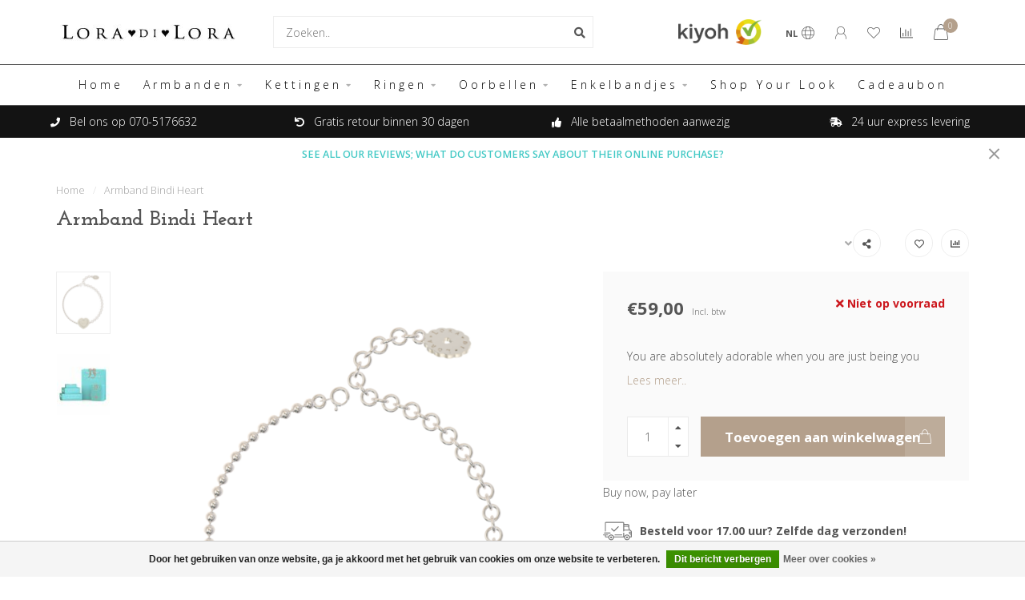

--- FILE ---
content_type: text/html;charset=utf-8
request_url: https://www.loradilora.com/nl/armband-bindi-heart-zilver.html
body_size: 16911
content:
<!DOCTYPE html>
<html lang="nl">
  <head>




    
    <!--
        
        Theme Nova | v1.1.0.07092001_1
        Theme designed and created by Dyvelopment - We are true e-commerce heroes!
        
        For custom Lightspeed eCom work like custom design or development,
        please contact us at www.dyvelopment.com

          _____                  _                                  _   
         |  __ \                | |                                | |  
         | |  | |_   ___   _____| | ___  _ __  _ __ ___   ___ _ __ | |_ 
         | |  | | | | \ \ / / _ \ |/ _ \| '_ \| '_ ` _ \ / _ \ '_ \| __|
         | |__| | |_| |\ V /  __/ | (_) | |_) | | | | | |  __/ | | | |_ 
         |_____/ \__, | \_/ \___|_|\___/| .__/|_| |_| |_|\___|_| |_|\__|
                  __/ |                 | |                             
                 |___/                  |_|                             
    -->
    
    <meta charset="utf-8"/>
<!-- [START] 'blocks/head.rain' -->
<!--

  (c) 2008-2026 Lightspeed Netherlands B.V.
  http://www.lightspeedhq.com
  Generated: 24-01-2026 @ 23:01:46

-->
<link rel="canonical" href="https://www.loradilora.com/nl/armband-bindi-heart-zilver.html"/>
<link rel="alternate" href="https://www.loradilora.com/nl/index.rss" type="application/rss+xml" title="Nieuwe producten"/>
<link href="https://cdn.webshopapp.com/assets/cookielaw.css?2025-02-20" rel="stylesheet" type="text/css"/>
<meta name="robots" content="noodp,noydir"/>
<meta name="google-site-verification" content="ngBTunxWDHxN4lUZ1VuGi8EG1KQaZL4-Fe4_ydlqAXM"/>
<meta property="og:url" content="https://www.loradilora.com/nl/armband-bindi-heart-zilver.html?source=facebook"/>
<meta property="og:site_name" content="Lora di Lora ®️"/>
<meta property="og:title" content="Armband Bindi Heart"/>
<meta property="og:description" content="Verstelbaar armbandje met bedel."/>
<meta property="og:image" content="https://cdn.webshopapp.com/shops/265656/files/315876570/armband-bindi-heart.jpg"/>
<script>
<!-- Google tag (gtag.js) -->
<script async src="https://www.googletagmanager.com/gtag/js?id=AW-729371332"></script>
<script>
    window.dataLayer = window.dataLayer || [];
    function gtag(){dataLayer.push(arguments);}
    gtag('js', new Date());

    gtag('config', 'AW-729371332');
</script>
</script>
<script>
<!-- Event snippet for Conversie NL conversion page -->
<script>
    gtag('event', 'conversion', {
            'send_to': 'AW-729371332/J565CMXbpZMYEMSl5dsC',
            'value': 90.0,
            'currency': 'EUR',
            'transaction_id': ''
    });
</script>

</script>
<script src="https://app.dmws.plus/shop-assets/265656/dmws-plus-loader.js?id=e6f8bb632a0bd28db9ca07eca31a7bd3"></script>
<!--[if lt IE 9]>
<script src="https://cdn.webshopapp.com/assets/html5shiv.js?2025-02-20"></script>
<![endif]-->
<!-- [END] 'blocks/head.rain' -->
    
        	  	              	    	         
        <title>Armband Bindi Heart - Lora di Lora ®️</title>
    
    <meta name="description" content="Verstelbaar armbandje met bedel." />
    <meta name="keywords" content="loradilora, gouden armband, bedelarmband, armbandje met bedel," />
    
    <meta http-equiv="X-UA-Compatible" content="IE=edge">
    <meta name="viewport" content="width=device-width, initial-scale=1.0, maximum-scale=1.0, user-scalable=0">
    <meta name="apple-mobile-web-app-capable" content="yes">
    <meta name="apple-mobile-web-app-status-bar-style" content="black">
    
    <link rel="preconnect" href="https://ajax.googleapis.com">
		<link rel="preconnect" href="https://cdn.webshopapp.com/">
		<link rel="preconnect" href="https://cdn.webshopapp.com/">	
		<link rel="preconnect" href="https://fonts.googleapis.com">
		<link rel="preconnect" href="https://fonts.gstatic.com" crossorigin>
    <link rel="dns-prefetch" href="https://ajax.googleapis.com">
		<link rel="dns-prefetch" href="https://cdn.webshopapp.com/">
		<link rel="dns-prefetch" href="https://cdn.webshopapp.com/">	
		<link rel="dns-prefetch" href="https://fonts.googleapis.com">
		<link rel="dns-prefetch" href="https://fonts.gstatic.com" crossorigin>

    <link rel="shortcut icon" href="https://cdn.webshopapp.com/shops/265656/themes/173887/v/216800/assets/favicon.ico?20200908180638" type="image/x-icon" />
    
    <script src="//ajax.googleapis.com/ajax/libs/jquery/1.12.4/jquery.min.js"></script>
    <script>window.jQuery || document.write('<script src="https://cdn.webshopapp.com/shops/265656/themes/173887/assets/jquery-1-12-4-min.js?20250825153422">\x3C/script>')</script>
    
    <script>!navigator.userAgent.match('MSIE 10.0;') || document.write('<script src="https://cdn.webshopapp.com/shops/265656/themes/173887/assets/proto-polyfill.js?20250825153422">\x3C/script>')</script>
    <script>if(navigator.userAgent.indexOf("MSIE ") > -1 || navigator.userAgent.indexOf("Trident/") > -1) { document.write('<script src="https://cdn.webshopapp.com/shops/265656/themes/173887/assets/intersection-observer-polyfill.js?20250825153422">\x3C/script>') }</script>
    
    <link href="//fonts.googleapis.com/css?family=Open%20Sans:400,300,600,700|Josefin%20Slab:300,400,600,700" rel="preload" as="style">
    <link href="//fonts.googleapis.com/css?family=Open%20Sans:400,300,600,700|Josefin%20Slab:300,400,600,700" rel="stylesheet">
    
    <link rel="preload" href="https://cdn.webshopapp.com/shops/265656/themes/173887/assets/fontawesome-5-min.css?20250825153422" as="style">
    <link rel="stylesheet" href="https://cdn.webshopapp.com/shops/265656/themes/173887/assets/fontawesome-5-min.css?20250825153422">
    
    <link rel="preload" href="https://cdn.webshopapp.com/shops/265656/themes/173887/assets/bootstrap-min.css?20250825153422" as="style">
    <link rel="stylesheet" href="https://cdn.webshopapp.com/shops/265656/themes/173887/assets/bootstrap-min.css?20250825153422">
    
    <link rel="preload" as="script" href="https://cdn.webshopapp.com/assets/gui.js?2025-02-20">
    <script src="https://cdn.webshopapp.com/assets/gui.js?2025-02-20"></script>
    
    <link rel="preload" as="script" href="https://cdn.webshopapp.com/assets/gui-responsive-2-0.js?2025-02-20">
    <script src="https://cdn.webshopapp.com/assets/gui-responsive-2-0.js?2025-02-20"></script>
    
        <link rel="stylesheet" href="https://cdn.webshopapp.com/shops/265656/themes/173887/assets/fancybox-3-5-7-min.css?20250825153422" />
        
        <link rel="preload" href="https://cdn.webshopapp.com/shops/265656/themes/173887/assets/style.css?20250825153422" as="style">
    <link rel="stylesheet" href="https://cdn.webshopapp.com/shops/265656/themes/173887/assets/style.css?20250825153422" />
        
    <!-- User defined styles -->
    <link rel="preload" href="https://cdn.webshopapp.com/shops/265656/themes/173887/assets/settings.css?20250825153422" as="style">
    <link rel="preload" href="https://cdn.webshopapp.com/shops/265656/themes/173887/assets/custom.css?20250825153422" as="style">
    <link rel="stylesheet" href="https://cdn.webshopapp.com/shops/265656/themes/173887/assets/settings.css?20250825153422" />
    <link rel="stylesheet" href="https://cdn.webshopapp.com/shops/265656/themes/173887/assets/custom.css?20250825153422" />
    
    <script>
   var productStorage = {};
   var theme = {};

  </script>    
    <link type="preload" src="https://cdn.webshopapp.com/shops/265656/themes/173887/assets/countdown-min.js?20250825153422" as="script">
    <link type="preload" src="https://cdn.webshopapp.com/shops/265656/themes/173887/assets/swiper-4-min.js?20250825153422" as="script">
    <link type="preload" src="https://cdn.webshopapp.com/shops/265656/themes/173887/assets/global.js?20250825153422" as="script">
    
            
      </head>
  <body class="layout-custom">

    <div class="body-content"><div class="overlay"><i class="fa fa-times"></i></div><header><div id="header-holder"><div class="container"><div id="header-content"><div class="header-left"><div class="categories-button small scroll scroll-nav hidden-sm hidden-xs hidden-xxs"><div class="nav-icon"><div class="bar1"></div><div class="bar3"></div><span>Menu</span></div></div><div id="mobilenav" class="categories-button small mobile visible-sm visible-xs visible-xxs"><div class="nav-icon"><div class="bar1"></div><div class="bar3"></div></div><span>Menu</span></div><span id="mobilesearch" class="visible-xxs visible-xs visible-sm"><a href="https://www.loradilora.com/nl/"><i class="fa fa-search" aria-hidden="true"></i></a></span><a href="https://www.loradilora.com/nl/" class="logo hidden-sm hidden-xs hidden-xxs"><img class="logo" src="https://cdn.webshopapp.com/shops/265656/themes/173887/v/216800/assets/logo.png?20200908180638" alt="Lora di Lora Sieraden. Armbanden, Kettingen, Oorbellen en Ringen. 925 Sterling Zilver en 18k Vermeil Goud Collectie"></a></div><div class="header-center"><div class="search hidden-sm hidden-xs hidden-xxs dmws_perfect-search-trigger"><form action="https://www.loradilora.com/nl/search/" class="searchform" method="get"><div class="search-holder"><input type="text" class="searchbox white" name="q" placeholder="Zoeken.." autocomplete="off"><i class="fa fa-search" aria-hidden="true"></i><i class="fa fa-times clearsearch" aria-hidden="true"></i></div></form><div class="searchcontent hidden-xs hidden-xxs"><div class="searchresults"></div><div class="more"><a href="#" class="search-viewall">Bekijk alle resultaten <span>(0)</span></a></div><div class="noresults">Geen producten gevonden</div></div></div><a href="https://www.loradilora.com/nl/" class="hidden-lg hidden-md hidden-xs hidden-xxs"><img class="logo" src="https://cdn.webshopapp.com/shops/265656/themes/173887/v/216800/assets/logo.png?20200908180638" alt="Lora di Lora Sieraden. Armbanden, Kettingen, Oorbellen en Ringen. 925 Sterling Zilver en 18k Vermeil Goud Collectie"></a><a href="https://www.loradilora.com/nl/" class="visible-xxs visible-xs"><img class="logo" src="https://cdn.webshopapp.com/shops/265656/themes/173887/v/221847/assets/logo-mobile.png?20200909170226" alt="Lora di Lora Sieraden. Armbanden, Kettingen, Oorbellen en Ringen. 925 Sterling Zilver en 18k Vermeil Goud Collectie"></a></div><div class="header-hallmark hidden-xs hidden-xxs hidden-sm"><a href="https://www.kiyoh.com/reviews/1051197/lora_di_lora?from=widget&amp;lang=en" target="_blank"><img src="https://cdn.webshopapp.com/shops/265656/themes/173887/assets/kiyoh-color.png?20250825153422" alt="" class="kiyoh-color"></a></div><div class="header-right text-right"><div class="user-actions hidden-sm hidden-xs hidden-xxs"><a href="#" class="header-link" data-fancy="fancy-locale-holder" data-fancy-type="flyout" data-tooltip title="Taal & Valuta" data-placement="bottom"><span class="current-lang">NL</span><i class="nova-icon nova-icon-globe"></i></a><a href="https://www.loradilora.com/nl/account/" class="account header-link" data-fancy="fancy-account-holder" data-tooltip title="Mijn account" data-placement="bottom"><!-- <img src="https://cdn.webshopapp.com/shops/265656/themes/173887/assets/icon-user.svg?20250825153422" alt="My account" class="icon"> --><i class="nova-icon nova-icon-user"></i></a><a href="https://www.loradilora.com/nl/account/wishlist/" class="header-link" data-tooltip title="Verlanglijst" data-placement="bottom" data-fancy="fancy-account-holder"><i class="nova-icon nova-icon-heart"></i></a><a href="" class="header-link compare" data-fancy="fancy-compare-holder" data-fancy-type="flyout" data-tooltip title="Vergelijk" data-placement="bottom"><i class="nova-icon nova-icon-chart"></i></a><div class="fancy-box flyout fancy-compare-holder"><div class="fancy-compare"><div class="row"><div class="col-md-12"><h4>Vergelijk producten</h4></div><div class="col-md-12"><p>U heeft nog geen producten toegevoegd.</p></div></div></div></div><div class="fancy-box flyout fancy-locale-holder"><div class="fancy-locale"><div class=""><label for="">Kies uw taal</label><div class="flex-container middle"><div class="flex-col"><span class="flags nl"></span></div><div class="flex-col flex-grow-1"><select id="" class="fancy-select" onchange="document.location=this.options[this.selectedIndex].getAttribute('data-url')"><option lang="nl" title="Nederlands" data-url="https://www.loradilora.com/nl/go/product/75924884" selected="selected">Nederlands</option><option lang="de" title="Deutsch" data-url="https://www.loradilora.com/de/go/product/75924884">Deutsch</option><option lang="en" title="English" data-url="https://www.loradilora.com/en/go/product/75924884">English</option></select></div></div></div><div class="margin-top-half"><label for="">Kies uw valuta</label><div class="flex-container middle"><div class="flex-col"><span><strong>€</strong></span></div><div class="flex-col flex-grow-1"><select id="" class="fancy-select" onchange="document.location=this.options[this.selectedIndex].getAttribute('data-url')"><option data-url="https://www.loradilora.com/nl/session/currency/eur/" selected="selected">EUR</option></select></div></div></div></div></div></div><a href="https://www.loradilora.com/nl/cart/" class="cart header-link" data-fancy="fancy-cart-holder"><div class="cart-icon"><i class="nova-icon nova-icon-shopping-bag"></i><span id="qty" class="highlight-bg cart-total-qty shopping-bag">0</span></div></a></div></div></div></div><div class="cf"></div><div class="subnav-dimmed"></div><div class=" borders  hidden-xxs hidden-xs hidden-sm" id="navbar"><div class="container boxed-subnav"><div class="row"><div class="col-md-12"><nav><ul class="smallmenu"><li class="hidden-sm hidden-xs hidden-xxs"><a href="https://www.loradilora.com/nl/">Home</a></li><li><a href="https://www.loradilora.com/nl/armbanden/" class="dropdown">Armbanden</a><ul class="smallmenu sub1"><li><a href="https://www.loradilora.com/nl/armbanden/bamba/">Bamba</a></li><li><a href="https://www.loradilora.com/nl/armbanden/bachata/">Bachata</a></li><li><a href="https://www.loradilora.com/nl/armbanden/bindi/">Bindi</a></li><li><a href="https://www.loradilora.com/nl/armbanden/candy/">Candy</a></li><li><a href="https://www.loradilora.com/nl/armbanden/set-7/">Set-7</a></li><li><a href="https://www.loradilora.com/nl/armbanden/set-4/">Set-4</a></li><li><a href="https://www.loradilora.com/nl/armbanden/set-3/">Set-3</a></li></ul></li><li><a href="https://www.loradilora.com/nl/kettingen/" class="dropdown">Kettingen</a><ul class="smallmenu sub1"><li><a href="https://www.loradilora.com/nl/kettingen/indi/">Indi</a></li><li><a href="https://www.loradilora.com/nl/kettingen/candy/">Candy</a></li><li><a href="https://www.loradilora.com/nl/kettingen/jezebel/">Jezebel</a></li><li><a href="https://www.loradilora.com/nl/kettingen/chikki/">Chikki</a></li><li><a href="https://www.loradilora.com/nl/kettingen/rebel/">Rebel</a></li><li><a href="https://www.loradilora.com/nl/kettingen/bahia/">Bahia</a></li></ul></li><li><a href="https://www.loradilora.com/nl/ringen/" class="dropdown">Ringen</a><ul class="smallmenu sub1"><li><a href="https://www.loradilora.com/nl/ringen/candy/">Candy</a></li><li><a href="https://www.loradilora.com/nl/ringen/cookie/">Cookie</a></li><li><a href="https://www.loradilora.com/nl/ringen/pop/">Pop</a></li><li><a href="https://www.loradilora.com/nl/ringen/kippa/">Kippa</a></li></ul></li><li><a href="https://www.loradilora.com/nl/oorbellen/" class="dropdown">Oorbellen</a><ul class="smallmenu sub1"><li><a href="https://www.loradilora.com/nl/oorbellen/22/">22</a></li><li><a href="https://www.loradilora.com/nl/oorbellen/cookie/">Cookie</a></li><li><a href="https://www.loradilora.com/nl/oorbellen/25/">25</a></li><li><a href="https://www.loradilora.com/nl/oorbellen/23/">23</a></li></ul></li><li><a href="https://www.loradilora.com/nl/enkelbandjes/" class="dropdown">Enkelbandjes</a><ul class="smallmenu sub1"><li><a href="https://www.loradilora.com/nl/enkelbandjes/sun/">Sun</a></li><li><a href="https://www.loradilora.com/nl/enkelbandjes/sand/">Sand</a></li></ul></li><li><a href="https://www.loradilora.com/nl/shop-your-look/" class="">Shop Your Look</a></li><li><a href="https://www.loradilora.com/nl/cadeau-bon.html" >Cadeaubon</a></li></ul></nav></div></div></div></div><div class="subheader-holder"><div class="subheader"><div class="usps-slider-holder" style="width:100%;"><div class="swiper-container usps-header below-nav"><div class="swiper-wrapper"><div class="swiper-slide usp-block"><div><i class="fas fa-shipping-fast"></i> 24 uur express levering
          </div></div><div class="swiper-slide usp-block"><div><i class="fas fa-phone"></i> Bel ons op 070-5176632
          </div></div><div class="swiper-slide usp-block"><div><i class="fas fa-undo"></i> Gratis retour binnen 30 dagen
          </div></div><div class="swiper-slide usp-block"><div><i class="fas fa-thumbs-up"></i> Alle betaalmethoden aanwezig
          </div></div></div></div></div></div></div><div id="notification" ><a href="https://www.kiyoh.com/reviews/1051197/lora_di_lora/?lang=en">SEE ALL OUR REVIEWS; WHAT DO CUSTOMERS SAY ABOUT THEIR ONLINE PURCHASE?</a><div class="x x-small" id="close-notification"></div></div></header><div class="breadcrumbs"><div class="container"><div class="row"><div class="col-md-12"><a href="https://www.loradilora.com/nl/" title="Home">Home</a><span><span class="seperator">/</span><a href="https://www.loradilora.com/nl/armband-bindi-heart-zilver.html"><span>Armband Bindi Heart</span></a></span></div></div></div></div><div class="sizechart-holder"><div class="x"></div><div class="sizechart-content-holder"><h1 class="sizechart-title"></h1><div class="sizechart-content"></div></div></div><div class="addtocart-sticky"><div class="container"><div class="flex-container marginless middle"><img src="https://cdn.webshopapp.com/shops/265656/files/315876570/42x42x2/image.jpg" alt="" class="max-size"><h5 class="title hidden-xs hidden-xxs">Armband Bindi Heart</h5><div class="sticky-price"><span class="price">€59,00</span></div><a href="https://www.loradilora.com/nl/cart/add/149786078/" class="button quick-cart smaall-button" data-title="Armband Bindi Heart" data-price="€59,00" data-variant="" data-image="https://cdn.webshopapp.com/shops/265656/files/315876570/650x750x2/image.jpg">Toevoegen aan winkelwagen</a><a href="https://www.loradilora.com/nl/account/wishlistAdd/75924884/?variant_id=149786078" class="button lined sticky-wishlist hidden-xs hidden-xxs" data-tooltip data-original-title="Aan verlanglijst toevoegen" data-placement="bottom"><i class="nova-icon nova-icon-heart"></i></a></div></div></div><div class="container productpage"><div class="row"><div class="col-md-12"><div class="product-title hidden-xxs hidden-xs hidden-sm"><div class=""><h1 class="">Armband Bindi Heart </h1></div><div class="row"><div class="col-md-7"><div class="title-appendix"></div></div><div class="col-md-5"><div class="title-appendix"><div class="wishlist text-right"><a href="https://www.loradilora.com/nl/account/wishlistAdd/75924884/?variant_id=149786078" class="margin-right-10" data-tooltip title="Aan verlanglijst toevoegen"><i class="far fa-heart"></i></a><a href="https://www.loradilora.com/nl/compare/add/149786078/" class="compare" data-tooltip title="Toevoegen om te vergelijken" data-compare="149786078"><i class="fas fa-chart-bar"></i></a></div><div class="share dropdown-holder"><a href="#" class="share-toggle" data-toggle="dropdown" data-tooltip title="Deel dit product"><i class="fa fa-share-alt"></i></a><div class="content dropdown-content dropdown-right"><a onclick="return !window.open(this.href,'Armband Bindi Heart', 'width=500,height=500')" target="_blank" href="https://www.facebook.com/sharer/sharer.php?u=https%3A%2F%2Fwww.loradilora.com%2Fnl%2Farmband-bindi-heart-zilver.html" class="facebook"><i class="fab fa-facebook-square"></i></a><a onclick="return !window.open(this.href,'Armband Bindi Heart', 'width=500,height=500')" target="_blank" href="https://twitter.com/home?status=armband-bindi-heart-zilver.html" class="twitter"><i class="fab fa-twitter-square"></i></a><a onclick="return !window.open(this.href,'Armband Bindi Heart', 'width=500,height=500')" target="_blank" href="https://pinterest.com/pin/create/button/?url=https://www.loradilora.com/nl/armband-bindi-heart-zilver.html&media=https://cdn.webshopapp.com/shops/265656/files/315876570/image.jpg&description=You%20are%20absolutely%20adorable%20when%20you%20are%20just%20being%20you" class="pinterest"><i class="fab fa-pinterest-square"></i></a></div></div></div></div></div></div></div></div><div class="content-box"><div class="row"><div class="col-md-1 hidden-sm hidden-xs hidden-xxs thumbs-holder vertical"><div class="thumbs vertical" style="margin-top:0;"><div class="swiper-container swiper-container-vert swiper-productthumbs" style="height:100%; width:100%;"><div class="swiper-wrapper"><div class="swiper-slide swiper-slide-vert active"><img src="https://cdn.webshopapp.com/shops/265656/files/315876570/65x75x1/armband-bindi-heart.jpg" alt="" class="img-responsive"></div><div class="swiper-slide swiper-slide-vert"><img src="https://cdn.webshopapp.com/shops/265656/files/213908303/65x75x1/armband-bindi-heart.jpg" alt="" class="img-responsive"></div></div></div></div></div><div class="col-sm-6 productpage-left"><div class="row"><div class="col-md-12"><div class="product-image-holder" id="holder"><div class="swiper-container swiper-productimage product-image"><div class="swiper-wrapper"><div class="swiper-slide zoom" data-src="https://cdn.webshopapp.com/shops/265656/files/315876570/armband-bindi-heart.jpg" data-fancybox="product-images"><img data-src="https://cdn.webshopapp.com/shops/265656/files/315876570/650x750x2/armband-bindi-heart.jpg" class="swiper-lazy img-responsive" data-src-zoom="https://cdn.webshopapp.com/shops/265656/files/315876570/armband-bindi-heart.jpg" alt="Armband Bindi Heart"></div><div class="swiper-slide zoom" data-src="https://cdn.webshopapp.com/shops/265656/files/213908303/armband-bindi-heart.jpg" data-fancybox="product-images"><img data-src="https://cdn.webshopapp.com/shops/265656/files/213908303/650x750x2/armband-bindi-heart.jpg" class="swiper-lazy img-responsive" data-src-zoom="https://cdn.webshopapp.com/shops/265656/files/213908303/armband-bindi-heart.jpg" alt="Armband Bindi Heart"></div></div></div><a href="https://www.loradilora.com/nl/account/wishlistAdd/75924884/?variant_id=149786078" class="mobile-wishlist visible-sm visible-xs visible-xxs"><i class="nova-icon nova-icon-heart"></i></a></div><div class="swiper-pagination swiper-pagination-image hidden-md hidden-lg"></div></div></div></div><div class="col-md-5 col-sm-6 productpage-right"><div class="row visible-xxs visible-xs visible-sm"><div class="col-md-12"><div class="mobile-title"><h4>Armband Bindi Heart</h4></div></div></div><!-- start offer wrapper --><div class="offer-holder"><div class="row "><div class="col-md-12"><div class="product-price"><div class="row"><div class="col-xs-6"><span class="price margin-right-10">€59,00</span><span class="price-strict">Incl. btw</span></div><div class="col-xs-6 text-right"><div class="stock"><div class="out-of-stock"><i class="fa fa-times"></i> Niet op voorraad</div></div></div></div></div></div></div><div class="row rowmargin"><div class="col-md-12"><div class="product-description"><p>
              You are absolutely adorable when you are just being you
                            <a href="#information" data-scrollview-id="information" data-scrollview-offset="190">Lees meer..</a></p></div></div></div><form action="https://www.loradilora.com/nl/cart/add/149786078/" id="product_configure_form" method="post"><div class="row margin-top" style="display:none;"><div class="col-md-12"><div class="productform variant-blocks"><div data-id="149786078" data-url="https://www.loradilora.com/nl/armband-bindi-heart-zilver.html?format=json" class="dmws-p_w8g0f1-color-picker--product-page" id="dmws-p_w8g0f1-color-picker-149786078"><span class="dmws-p_w8g0f1-color-picker--color-chosen"><h4>Choose from:</h4><label class="dmws-p_w8g0f1-color-picker--chosen"></label></span><div class="dmws-p_w8g0f1-color-picker--custom-color"></div></div><input type="hidden" name="bundle_id" id="product_configure_bundle_id" value=""></div></div></div><div class="row"><div class="col-md-12 rowmargin"><div class="addtocart-holder"><div class="qty"><input type="text" name="quantity" class="quantity qty-fast" value="1"><span class="qtyadd"><i class="fa fa-caret-up"></i></span><span class="qtyminus"><i class="fa fa-caret-down"></i></span></div><div class="addtocart"><button type="submit" name="addtocart" class="btn-addtocart quick-cart button button-cta" data-vid="149786078" data-title="Armband Bindi Heart" data-variant="" data-price="€59,00" data-image="https://cdn.webshopapp.com/shops/265656/files/315876570/650x750x2/image.jpg">
                Toevoegen aan winkelwagen <span class="icon-holder"><i class="nova-icon nova-icon-shopping-bag"></i></span></button></div></div></div></div></form></div><!-- end offer wrapper --><div id="dmws-a_w8g7dw_payment-info"><p>Buy now, pay later</p></div><div class="flex-container middle margin-top-half"><div class="flex-col flex-grow-1"><div class="product-deliverytime"><div class="deliverytime-icon"><svg version="1.1" id="truck-icon" xmlns="http://www.w3.org/2000/svg" xmlns:xlink="http://www.w3.org/1999/xlink" x="0px" y="0px"
	 viewBox="0 0 512 512" width="36" xml:space="preserve"><g><g><path d="M476.158,231.363l-13.259-53.035c3.625-0.77,6.345-3.986,6.345-7.839v-8.551c0-18.566-15.105-33.67-33.67-33.67h-60.392
			V110.63c0-9.136-7.432-16.568-16.568-16.568H50.772c-9.136,0-16.568,7.432-16.568,16.568V256c0,4.427,3.589,8.017,8.017,8.017
			c4.427,0,8.017-3.589,8.017-8.017V110.63c0-0.295,0.239-0.534,0.534-0.534h307.841c0.295,0,0.534,0.239,0.534,0.534v145.372
			c0,4.427,3.589,8.017,8.017,8.017c4.427,0,8.017-3.589,8.017-8.017v-9.088h94.569c0.008,0,0.014,0.002,0.021,0.002
			c0.008,0,0.015-0.001,0.022-0.001c11.637,0.008,21.518,7.646,24.912,18.171h-24.928c-4.427,0-8.017,3.589-8.017,8.017v17.102
			c0,13.851,11.268,25.119,25.119,25.119h9.086v35.273h-20.962c-6.886-19.883-25.787-34.205-47.982-34.205
			s-41.097,14.322-47.982,34.205h-3.86v-60.393c0-4.427-3.589-8.017-8.017-8.017c-4.427,0-8.017,3.589-8.017,8.017v60.391H192.817
			c-6.886-19.883-25.787-34.205-47.982-34.205s-41.097,14.322-47.982,34.205H50.772c-0.295,0-0.534-0.239-0.534-0.534v-17.637
			h34.739c4.427,0,8.017-3.589,8.017-8.017s-3.589-8.017-8.017-8.017H8.017c-4.427,0-8.017,3.589-8.017,8.017
			s3.589,8.017,8.017,8.017h26.188v17.637c0,9.136,7.432,16.568,16.568,16.568h43.304c-0.002,0.178-0.014,0.355-0.014,0.534
			c0,27.996,22.777,50.772,50.772,50.772s50.772-22.776,50.772-50.772c0-0.18-0.012-0.356-0.014-0.534h180.67
			c-0.002,0.178-0.014,0.355-0.014,0.534c0,27.996,22.777,50.772,50.772,50.772c27.995,0,50.772-22.776,50.772-50.772
			c0-0.18-0.012-0.356-0.014-0.534h26.203c4.427,0,8.017-3.589,8.017-8.017v-85.511C512,251.989,496.423,234.448,476.158,231.363z
			 M375.182,144.301h60.392c9.725,0,17.637,7.912,17.637,17.637v0.534h-78.029V144.301z M375.182,230.881v-52.376h71.235
			l13.094,52.376H375.182z M144.835,401.904c-19.155,0-34.739-15.583-34.739-34.739s15.584-34.739,34.739-34.739
			c19.155,0,34.739,15.583,34.739,34.739S163.99,401.904,144.835,401.904z M427.023,401.904c-19.155,0-34.739-15.583-34.739-34.739
			s15.584-34.739,34.739-34.739c19.155,0,34.739,15.583,34.739,34.739S446.178,401.904,427.023,401.904z M495.967,299.29h-9.086
			c-5.01,0-9.086-4.076-9.086-9.086v-9.086h18.171V299.29z"/></g></g><g><g><path d="M144.835,350.597c-9.136,0-16.568,7.432-16.568,16.568c0,9.136,7.432,16.568,16.568,16.568
			c9.136,0,16.568-7.432,16.568-16.568C161.403,358.029,153.971,350.597,144.835,350.597z"/></g></g><g><g><path d="M427.023,350.597c-9.136,0-16.568,7.432-16.568,16.568c0,9.136,7.432,16.568,16.568,16.568
			c9.136,0,16.568-7.432,16.568-16.568C443.591,358.029,436.159,350.597,427.023,350.597z"/></g></g><g><g><path d="M332.96,316.393H213.244c-4.427,0-8.017,3.589-8.017,8.017s3.589,8.017,8.017,8.017H332.96
			c4.427,0,8.017-3.589,8.017-8.017S337.388,316.393,332.96,316.393z"/></g></g><g><g><path d="M127.733,282.188H25.119c-4.427,0-8.017,3.589-8.017,8.017s3.589,8.017,8.017,8.017h102.614
			c4.427,0,8.017-3.589,8.017-8.017S132.16,282.188,127.733,282.188z"/></g></g><g><g><path d="M278.771,173.37c-3.13-3.13-8.207-3.13-11.337,0.001l-71.292,71.291l-37.087-37.087c-3.131-3.131-8.207-3.131-11.337,0
			c-3.131,3.131-3.131,8.206,0,11.337l42.756,42.756c1.565,1.566,3.617,2.348,5.668,2.348s4.104-0.782,5.668-2.348l76.96-76.96
			C281.901,181.576,281.901,176.501,278.771,173.37z"/></g></g><g></g><g></g><g></g><g></g><g></g><g></g><g></g><g></g><g></g><g></g><g></g><g></g><g></g><g></g><g></g></svg></div><div class="deliverytime-content">
                        	Besteld voor 17.00 uur? Zelfde dag verzonden!
                      </div></div></div></div><div class="row rowmargin"><div class="col-md-12"><div class="productpage-usps"><ul><li><i class="fas fa-shipping-fast"></i><h4>Express levering</h4> Bestellingen vóór 17:00 uur, morgen in huis!</li><li><i class="fas fa-phone"></i><h4>Klantenservice</h4> Bel ons nu voor meer informatie, T 0883745000</li><li class="seperator"></li><li><i class="fas fa-undo"></i><h4>Geld terug garantie</h4> Retourneer gekochte artikelen binnen 30 dagen en ontvang uw geld terug</li><li><i class="fas fa-thumbs-up"></i><h4>Alle betalingen veilig</h4> Alle lokale betaalmethoden beschikbaar. Betaal veilig en beveiligd.</li></ul></div></div></div><div id="dmws-p_w8g6kv_product-connector"><h4>This product is available in the following variants:</h4><div class="dmws-p_w8g6kv_product-connector--slider-wrapper" data-product-url="https://www.loradilora.com/nl/armband-bindi-heart-zilver.html?format=json" data-url="https://www.loradilora.com/nl/search/dmws-p_w8g6kv_searchterm/page1.ajax?limit=100"><div class="dmws-p_w8g6kv_product-connector--owl-carrousel"></div></div></div></div></div><div class="row margin-top-50 product-details"><div class="col-md-7 info-left"><!--<div class="product-details-nav hidden-xxs hidden-xs hidden-sm"><a href="#information" class="button-txt" data-scrollview-id="information" data-scrollview-offset="190">Beschrijving</a><a href="#specifications" class="button-txt" data-scrollview-id="specifications" data-scrollview-offset="150">Specificaties</a><a href="#reviews" class="button-txt" data-scrollview-id="reviews" data-scrollview-offset="150">Reviews</a></div>--><div class="product-info active" id="information"><h4 class="block-title ">
		      Productomschrijving
    		</h4><div class="content block-content active"><h5>Een lief armbandje met bedel, verstelbaar naar iedere gewenste lengte.</h5><p style="text-align: justify;">LORADILORA® staat bekend om haar verzamelarmbandjes met unieke bedeltjes. Voeg nieuwe bandjes toe aan je collectie met deze verzameling van verstelbare armbanden, geliefd om de variabele lengte en slimme sluiting voor een kleinere of grotere pasvorm. Al onze 925 Sterling zilveren armbanden hebben het geliefde designer-label, samen met een betekenisvol bedeltje van Ø 2cm. </p><p style="text-align: justify;">Dit hartje ben jij. Ben jezelf. Toon de echte, leuke, eigenaardige, imperfecte, eigenzinnige, mooie en magische persoon die je bent. Je bent absoluut geweldig als je gewoon jezelf bent.</p></div></div><div class="embed-specs-holder" id="specifications"><h4 class="block-title">Specificaties</h4><div class="block-content"><div class="specs"><div class="spec-holder"><div class="row"><div class="col-xs-5 spec-name">
              Artikelnummer
          </div><div class="col-xs-7 spec-value">
            LDL-218-S-BRSBINDI
          </div></div></div><div class="spec-holder"><div class="row"><div class="col-xs-5 spec-name">
              EAN Code
          </div><div class="col-xs-7 spec-value">
            8719274220206
          </div></div></div><div class="spec-holder"><div class="row"><div class="col-xs-5 spec-name">
              Product type
          </div><div class="col-xs-7 spec-value">
                          Armband
                      </div></div></div><div class="spec-holder"><div class="row"><div class="col-xs-5 spec-name">
              Basis
          </div><div class="col-xs-7 spec-value">
                          Op 1.0 mm hoge kwaliteit Amerikaans elastiek
                      </div></div></div><div class="spec-holder"><div class="row"><div class="col-xs-5 spec-name">
              Stijl
          </div><div class="col-xs-7 spec-value">
                          Een individueel bandje
                      </div></div></div><div class="spec-holder"><div class="row"><div class="col-xs-5 spec-name">
              Materiaal
          </div><div class="col-xs-7 spec-value">
                          925 Sterling Zilver
                      </div></div></div><div class="spec-holder"><div class="row"><div class="col-xs-5 spec-name">
              Gewicht
          </div><div class="col-xs-7 spec-value">
                          5 gram
                      </div></div></div><div class="spec-holder"><div class="row"><div class="col-xs-5 spec-name">
              Diameter ø
          </div><div class="col-xs-7 spec-value">
                          Verstelbaar
                      </div></div></div></div><div class="overflow-fade"></div><div class="embed-read-more"><a href="#" class="button inverted view-all-specs" data-modal="specs-modal-holder">Alle specificaties <i class="fas fa-angle-right"></i></a></div></div></div></div><div class="col-md-5 info-right"><div class="related-products active static-products-holder dynamic-related"data-related-json="https://www.loradilora.com/nl/armbanden/bindi/page1.ajax?sort=popular"><h4 class="block-title">Gerelateerde producten</h4><div class="products-holder block-content active"><div class="swiper-container swiper-related-products"><div class="swiper-wrapper"></div><div class="button-holder"><div class="swiper-related-prev"><i class="fas fa-chevron-left"></i></div><div class="swiper-related-next"><i class="fas fa-chevron-right"></i></div></div></div></div></div></div></div></div></div><div class="productpage fancy-modal specs-modal-holder"><div class="specs-modal rounded"><div class="x"></div><h4 style="margin-bottom:15px;">Specificaties</h4><div class="specs"><div class="spec-holder"><div class="row"><div class="col-xs-5 spec-name">
              Artikelnummer
          </div><div class="col-xs-7 spec-value">
            LDL-218-S-BRSBINDI
          </div></div></div><div class="spec-holder"><div class="row"><div class="col-xs-5 spec-name">
              EAN Code
          </div><div class="col-xs-7 spec-value">
            8719274220206
          </div></div></div><div class="spec-holder"><div class="row"><div class="col-xs-5 spec-name">
              Product type
          </div><div class="col-xs-7 spec-value">
                          Armband
                      </div></div></div><div class="spec-holder"><div class="row"><div class="col-xs-5 spec-name">
              Basis
          </div><div class="col-xs-7 spec-value">
                          Op 1.0 mm hoge kwaliteit Amerikaans elastiek
                      </div></div></div><div class="spec-holder"><div class="row"><div class="col-xs-5 spec-name">
              Stijl
          </div><div class="col-xs-7 spec-value">
                          Een individueel bandje
                      </div></div></div><div class="spec-holder"><div class="row"><div class="col-xs-5 spec-name">
              Materiaal
          </div><div class="col-xs-7 spec-value">
                          925 Sterling Zilver
                      </div></div></div><div class="spec-holder"><div class="row"><div class="col-xs-5 spec-name">
              Gewicht
          </div><div class="col-xs-7 spec-value">
                          5 gram
                      </div></div></div><div class="spec-holder"><div class="row"><div class="col-xs-5 spec-name">
              Diameter ø
          </div><div class="col-xs-7 spec-value">
                          Verstelbaar
                      </div></div></div><div class="spec-holder"><div class="row"><div class="col-xs-5 spec-name">
              Lengte
          </div><div class="col-xs-7 spec-value">
                          Verstelbaar van 14cm. tot 20cm.
                      </div></div></div><div class="spec-holder"><div class="row"><div class="col-xs-5 spec-name">
              Geslacht
          </div><div class="col-xs-7 spec-value">
                          Vrouwen
                      </div></div></div><div class="spec-holder"><div class="row"><div class="col-xs-5 spec-name">
              Leeftijdsgroep
          </div><div class="col-xs-7 spec-value">
                          Volwassenen
                      </div></div></div></div></div></div><div class="productpage fancy-modal reviews-modal-holder"><div class="reviews-modal rounded"><div class="x"></div><div class="reviews"><div class="reviews-header"><div class="reviews-score"><h4 style="margin-bottom:10px;">Armband Bindi Heart</h4><span class="stars"><i class="fa fa-star empty"></i><i class="fa fa-star empty"></i><i class="fa fa-star empty"></i><i class="fa fa-star empty"></i><i class="fa fa-star empty"></i></span>
                          
                            	0 beoordelingen
                            
                          </div><div class="reviews-extracted hidden-xs hidden-xxs"><div class="reviews-extracted-block"><i class="fas fa-star"></i><i class="fas fa-star"></i><i class="fas fa-star"></i><i class="fas fa-star"></i><i class="fas fa-star"></i><div class="review-bar gray-bg darker"><div class="fill" style="width:NAN%"></div></div></div><div class="reviews-extracted-block"><i class="fas fa-star"></i><i class="fas fa-star"></i><i class="fas fa-star"></i><i class="fas fa-star"></i><i class="fas fa-star empty"></i><div class="review-bar gray-bg darker"><div class="fill" style="width:NAN%"></div></div></div><div class="reviews-extracted-block"><i class="fas fa-star"></i><i class="fas fa-star"></i><i class="fas fa-star"></i><i class="fas fa-star empty"></i><i class="fas fa-star empty"></i><div class="review-bar gray-bg darker"><div class="fill" style="width:NAN%"></div></div></div><div class="reviews-extracted-block"><i class="fas fa-star"></i><i class="fas fa-star"></i><i class="fas fa-star empty"></i><i class="fas fa-star empty"></i><i class="fas fa-star empty"></i><div class="review-bar gray-bg darker"><div class="fill" style="width:NAN%"></div></div></div><div class="reviews-extracted-block"><i class="fas fa-star"></i><i class="fas fa-star empty"></i><i class="fas fa-star empty"></i><i class="fas fa-star empty"></i><i class="fas fa-star empty"></i><div class="review-bar gray-bg darker"><div class="fill" style="width:NAN%"></div></div></div></div></div><div class="reviews"></div></div></div></div><div class="fancy-box fancy-review-holder"><div class="fancy-review"><div class="container"><div class="row"><div class="col-md-12"><h4>Beoordeel Armband Bindi Heart</h4><p>You are absolutely adorable when you are just being you</p></div><div class="col-md-12 margin-top"><form action="https://www.loradilora.com/nl/account/reviewPost/75924884/" method="post" id="form_add_review"><input type="hidden" name="key" value="b18b278b80ecab50e03208239539f455"><label for="score">Score</label><select class="fancy-select" name="score" id="score"><option value="1">1 Ster</option><option value="2">2 Ster(ren)</option><option value="3">3 Ster(ren)</option><option value="4">4 Ster(ren)</option><option value="5" selected>5 Ster(ren)</option></select><label for="review_name" class="margin-top-half">Naam</label><input type="text" name="name" placeholder="Naam"><label for="review" class="margin-top-half">Beschrijving</label><textarea id="review" class="" name="review" placeholder="Beoordelen" style="width:100%;"></textarea><button type="submit" class="button"><i class="fa fa-edit"></i> Toevoegen</button></form></div></div></div></div></div><!-- [START] 'blocks/body.rain' --><script>
(function () {
  var s = document.createElement('script');
  s.type = 'text/javascript';
  s.async = true;
  s.src = 'https://www.loradilora.com/nl/services/stats/pageview.js?product=75924884&hash=54f9';
  ( document.getElementsByTagName('head')[0] || document.getElementsByTagName('body')[0] ).appendChild(s);
})();
</script><!-- Global site tag (gtag.js) - Google Analytics --><script async src="https://www.googletagmanager.com/gtag/js?id=G-T3CSX8V17J"></script><script>
    window.dataLayer = window.dataLayer || [];
    function gtag(){dataLayer.push(arguments);}

        gtag('consent', 'default', {"ad_storage":"granted","ad_user_data":"granted","ad_personalization":"granted","analytics_storage":"granted"});
    
    gtag('js', new Date());
    gtag('config', 'G-T3CSX8V17J', {
        'currency': 'EUR',
                'country': 'NL'
    });

        gtag('event', 'view_item', {"items":[{"item_id":"8719274220206","item_name":"Armband Bindi Heart","currency":"EUR","item_brand":"","item_variant":"Standaard","price":59,"quantity":1,"item_category":"Armbanden","item_category2":"Bindi"}],"currency":"EUR","value":59});
    </script><script>
    var clicky = { log: function () {
            return;
        }, goal: function () {
            return;
        }};
    var clicky_site_id = 101140708;
    (function () {
        var s = document.createElement('script');
        s.type = 'text/javascript';
        s.async = true;
        s.src = ( document.location.protocol == 'https:' ? 'https://static.getclicky.com/js' : 'http://static.getclicky.com/js' );
        ( document.getElementsByTagName('head')[0] || document.getElementsByTagName('body')[0] ).appendChild(s);
    })();
</script><noscript><p><img src="http://in.getclicky.com/101140708ns.gif" width="1" height="1" alt=""/></p></noscript><script>
(function () {
  var s = document.createElement('script');
  s.type = 'text/javascript';
  s.async = true;
  s.src = 'https://chimpstatic.com/mcjs-connected/js/users/071d649e251cef43cc2f9c331/3f17c15c7647819bbdfc24463.js';
  ( document.getElementsByTagName('head')[0] || document.getElementsByTagName('body')[0] ).appendChild(s);
})();
</script><script>
(function () {
  var s = document.createElement('script');
  s.type = 'text/javascript';
  s.async = true;
  s.src = 'https://servicepoints.sendcloud.sc/shops/lightspeed_v2/embed/265656.js';
  ( document.getElementsByTagName('head')[0] || document.getElementsByTagName('body')[0] ).appendChild(s);
})();
</script><script>
(function () {
  var s = document.createElement('script');
  s.type = 'text/javascript';
  s.async = true;
  s.src = 'https://components.lightspeed.mollie.com/static/js/lazyload.js';
  ( document.getElementsByTagName('head')[0] || document.getElementsByTagName('body')[0] ).appendChild(s);
})();
</script><script>
/*<!--klantenvertellen begin-->*/

/*<!--klantenvertellen end-->*/
</script><div class="wsa-cookielaw">
      Door het gebruiken van onze website, ga je akkoord met het gebruik van cookies om onze website te verbeteren.
    <a href="https://www.loradilora.com/nl/cookielaw/optIn/" class="wsa-cookielaw-button wsa-cookielaw-button-green" rel="nofollow" title="Dit bericht verbergen">Dit bericht verbergen</a><a href="https://www.loradilora.com/nl/service/privacy-policy/" class="wsa-cookielaw-link" rel="nofollow" title="Meer over cookies">Meer over cookies &raquo;</a></div><!-- [END] 'blocks/body.rain' --><div class="newsletter gray-bg"><h3><i class="fa fa-paper-plane" aria-hidden="true"></i> Stay in tune!
        </h3><div class="newsletter-sub">Schrijf je hier in voor de laatste aanbiedingen</div><form action="https://www.loradilora.com/nl/account/newsletter/" method="post" id="form-newsletter"><input type="hidden" name="key" value="b18b278b80ecab50e03208239539f455" /><div class="input"><input type="email" name="email" id="emailaddress" value="" placeholder="E-mailadres" /></div><span class="submit button-bg" onclick="$('#form-newsletter').submit();"><i class="fa fa-envelope"></i> Abonneer</span></form></div><footer class=""><div class="container footer"><div class="row"><div class="col-md-3 col-sm-6 company-info rowmargin p-compact"><h3>Lora di Lora ®️</h3><p class="info"><i class="fas fa-map-marker-alt"></i> Luifelbaan 22<br>
          2242KT <br>
          Wassenaar, NL
        </p><p class="info"><i class="fa fa-phone"></i> +31(0)883745000</p><p class="info"><i class="fab fa-whatsapp"></i> +31(0)651015710</p><p class="info"><i class="fa fa-envelope"></i><a href="/cdn-cgi/l/email-protection#a1c2d4d2d5ceccc4d3d2c4d3d7c8c2c4e1cdced3c0c5c8cdced3c08fc2cecc"><span class="__cf_email__" data-cfemail="e98a9c9a9d86848c9b9a8c9b9f808a8ca985869b888d8085869b88c78a8684">[email&#160;protected]</span></a></p><div class="socials"><ul><li><a href="https://www.facebook.com/loradilora.jewelry/" target="_blank" class="social-fb"><i class="fab fa-facebook-f"></i></a></li><li><a href="https://twitter.com/loradilora" target="_blank" class="social-twitter"><i class="fab fa-twitter" aria-hidden="true"></i></a></li><li><a href="https://www.instagram.com/loradilorajewelry/" target="_blank" class="social-insta"><i class="fab fa-instagram" aria-hidden="true"></i></a></li></ul></div></div><div class="col-md-3 col-sm-6 widget rowmargin"><h3>Reviews</h3><div class="kiyoh-container"></div><script data-cfasync="false" src="/cdn-cgi/scripts/5c5dd728/cloudflare-static/email-decode.min.js"></script><script>
          $(document).ready(function ()
					{
            var kiyohCode = '<iframe frameborder="0" allowtransparency="true" src="https://www.kiyoh.com/retrieve-widget.html?color=white&button=false&lang=en&tenantId=98&locationId=1051197" width="250" height="150"></iframe>';
            
            setTimeout(function() {
              $('.kiyoh-container').append( kiyohCode );
            }, 2000);
          });
        </script></div><div class="visible-sm"><div class="cf"></div></div><div class="col-md-3 col-sm-6 rowmargin"><h3>Informatie</h3><ul><li><a href="https://www.loradilora.com/nl/service/" title="Klantenservice">Klantenservice</a></li><li><a href="https://www.loradilora.com/nl/service/sizechart/" title="Maattabel voor ringen">Maattabel voor ringen</a></li><li><a href="https://www.loradilora.com/nl/service/about/" title="Over LORADILORA®">Over LORADILORA®</a></li><li><a href="https://www.loradilora.com/nl/service/the-meaning-of/" title="De Betekenis van">De Betekenis van</a></li><li><a href="https://www.loradilora.com/nl/service/general-terms-conditions/" title="Algemene Voorwaarden ">Algemene Voorwaarden </a></li><li><a href="https://www.loradilora.com/nl/service/job-offer/" title="Sales Rep gezocht">Sales Rep gezocht</a></li><li><a href="https://wholesale.loradilora.com" title="Wholesale" target="_blank">Wholesale</a></li></ul></div><div class="col-md-3 col-sm-6 rowmargin"><h3>Mijn account</h3><ul><li><a href="https://www.loradilora.com/nl/account/information/" title="Account informatie">Account informatie</a></li><li><a href="https://www.loradilora.com/nl/account/orders/" title="Mijn bestellingen">Mijn bestellingen</a></li><li><a href="https://www.loradilora.com/nl/account/tickets/" title="Mijn tickets">Mijn tickets</a></li><li><a href="https://www.loradilora.com/nl/account/wishlist/" title="Mijn verlanglijst">Mijn verlanglijst</a></li><li><a href="https://www.loradilora.com/nl/compare/" title="Vergelijk">Vergelijk</a></li><li><a href="https://www.loradilora.com/nl/collection/" title="Alle producten">Alle producten</a></li></ul></div></div></div><div class="footer-bottom gray-bg"><div class="payment-icons-holder"></div><div class="copyright"><p>
      © Copyright 2026 Lora di Lora ®️ - Powered by       <a href="https://www.lightspeedhq.nl/" title="Lightspeed" target="_blank">Lightspeed</a>  
                    -  <a href="https://www.dyvelopment.com/nl/lightspeed/design/" title="dyvelopment" target="_blank">Lightspeed design</a> by <a href="https://www.dyvelopment.com/nl/" title="dyvelopment" target="_blank">Dyvelopment</a></p></div></div></footer><script> var dmws_plus_loggedIn = 0; var dmws_plus_priceStatus = 'enabled'; var dmws_plus_shopCurrency = '€'; var dmws_plus_shopCanonicalUrl = 'https://www.loradilora.com/nl/armband-bindi-heart-zilver.html'; var dmws_plus_shopId = 265656; var dmws_plus_basicUrl = 'https://www.loradilora.com/nl/'; var dmws_plus_template = 'pages/product.rain'; </script></div><div class="dimmed full"></div><div class="dimmed flyout"></div><!-- <div class="modal-bg"></div> --><div class="quickshop-holder"><div class="quickshop-inner"><div class="quickshop-modal body-bg rounded"><div class="x"></div><div class="left"><div class="product-image-holder"><div class="swiper-container swiper-quickimage product-image"><div class="swiper-wrapper"></div></div></div><div class="arrow img-arrow-left"><i class="fa fa-angle-left"></i></div><div class="arrow img-arrow-right"><i class="fa fa-angle-right"></i></div><div class="stock"></div></div><div class="right productpage"><div class="title"></div><div class="description"></div><form id="quickshop-form" method="post" action=""><div class="content rowmargin"></div><div class="bottom rowmargin"><div class="addtocart-holder"><div class="qty"><input type="text" name="quantity" class="quantity qty-fast" value="1"><span class="qtyadd"><i class="fa fa-caret-up"></i></span><span class="qtyminus"><i class="fa fa-caret-down"></i></span></div><div class="addtocart"><button type="submit" name="addtocart" class="btn-addtocart button button-cta">Toevoegen aan winkelwagen <span class="icon-holder"><i class="nova-icon nova-icon-shopping-bag"></i></button></div></div></div></form></div></div></div></div><div class="fancy-box fancy-account-holder"><div class="fancy-account"><div class="container"><div class="row"><div class="col-md-12"><h4>Inloggen</h4></div><div class="col-md-12"><form action="https://www.loradilora.com/nl/account/loginPost/" method="post" id="form_login"><input type="hidden" name="key" value="b18b278b80ecab50e03208239539f455"><input type="email" name="email" placeholder="E-mailadres"><input type="password" name="password" placeholder="Wachtwoord"><button type="submit" class="button">Inloggen</button><a href="#" class="button facebook" rel="nofollow" onclick="gui_facebook('/account/loginFacebook/?return=https://www.loradilora.com/nl/'); return false;"><i class="fab fa-facebook"></i> Login with Facebook</a><a class="forgot-pass text-right" href="https://www.loradilora.com/nl/account/password/">Wachtwoord vergeten?</a></form></div></div><div class="row rowmargin80"><div class="col-md-12"><h4>Account aanmaken</h4></div><div class="col-md-12"><p>Door een account aan te maken in deze winkel kunt u het betalingsproces sneller doorlopen, meerdere adressen opslaan, bestellingen bekijken en volgen en meer.</p><a href="https://www.loradilora.com/nl/account/register/" class="button">Registreren</a></div></div><div class="row rowmargin"><div class="col-md-12 text-center"></div></div></div></div></div><div class="fancy-box fancy-cart-holder"><div class="fancy-cart"><div class="x small"></div><div class="contents"><div class="row"><div class="col-md-12"><h4>Recent toegevoegd</h4></div><div class="col-md-12"><p>U heeft geen artikelen in uw winkelwagen</p></div><div class="col-md-12 text-right"><span class="margin-right-10">Totaal incl. btw:</span><strong style="font-size:1.1em;">€0,00</strong></div><div class="col-md-12 visible-lg visible-md visible-sm margin-top"><a href="https://www.loradilora.com/nl/cart/" class="button inverted">Bekijk winkelwagen (0)</a><a href="https://www.loradilora.com/nl/checkout/" class="button">Doorgaan naar afrekenen</a></div><div class="col-md-12 margin-top hidden-lg hidden-md hidden-sm"><a href="" class="button inverted" onclick="clearFancyBox(); return false;">Ga verder met winkelen</a><a href="https://www.loradilora.com/nl/cart/" class="button">Bekijk winkelwagen (0)</a></div></div><div class="row rowmargin"><div class="col-md-12 text-center"></div></div></div></div></div><div class="fancy-box fancy-lang-holder"><div class="fancy-lang"><div class="x small"></div><div class="container"><h4>Taal &amp; Valuta</h4><div class="languages margin-top"><a href="https://www.loradilora.com/nl/go/product/75924884" lang="nl" title="Nederlands" class="block-fancy"><span class="flags nl"></span> Nederlands</a><a href="https://www.loradilora.com/de/go/product/75924884" lang="de" title="Deutsch" class="block-fancy"><span class="flags de"></span> Deutsch</a><a href="https://www.loradilora.com/en/go/product/75924884" lang="en" title="English" class="block-fancy"><span class="flags en"></span> English</a></div><div class="currencies margin-top"><a href="https://www.loradilora.com/nl/session/currency/eur/" class="block-fancy"><span class="currency-EUR">€</span>
                  EUR
              	</a></div></div></div></div><div class="cart-popup-holder"><div class="cart-popup rounded body-bg"><div class="x body-bg" onclick="clearModals();"></div><div class="message-bar success margin-top hidden-xs hidden-xxs"><div class="icon"><i class="fas fa-check"></i></div><span class="message"></span></div><div class="message-bar-mobile-success visible-xs visible-xxs"></div><div class="flex-container seamless middle margin-top"><div class="flex-item col-50 text-center current-product-holder"><div class="current-product"><div class="image"></div><div class="content margin-top-half"><div class="title"></div><div class="variant-title"></div><div class="price margin-top-half"></div></div></div><div class="proceed-holder"><div class="proceed margin-top"><a href="https://www.loradilora.com/nl/armband-bindi-heart-zilver.html" class="button lined margin-right-10" onclick="clearModals(); return false;">Ga verder met winkelen</a><a href="https://www.loradilora.com/nl/cart/" class="button">Bekijk winkelwagen</a></div></div></div><div class="flex-item right col-50 hidden-sm hidden-xs hidden-xxs"><div class="cart-popup-recent"><h4>Recent toegevoegd</h4><div class="sum text-right"><span>Totaal incl. btw:</span><span class="total"><strong>€0,00</strong></span></div></div><div class="margin-top text-center"></div></div></div></div></div><script type="text/javascript" src="https://cdn.webshopapp.com/shops/265656/themes/173887/assets/jquery-zoom-min.js?20250825153422"></script><script src="https://cdn.webshopapp.com/shops/265656/themes/173887/assets/bootstrap-3-3-7-min.js?20250825153422"></script><script type="text/javascript" src="https://cdn.webshopapp.com/shops/265656/themes/173887/assets/countdown-min.js?20250825153422"></script><script type="text/javascript" src="https://cdn.webshopapp.com/shops/265656/themes/173887/assets/swiper-4-min.js?20250825153422"></script><script type="text/javascript" src="https://cdn.webshopapp.com/shops/265656/themes/173887/assets/global.js?20250825153422"></script><script>
	$(document).ready(function()
  {
    $("a.youtube").YouTubePopUp();
  
    if( $(window).width() < 768 )
    {
      var stickyVisible = false;
      var elem = $('.addtocart-sticky');
      
      var observer = new IntersectionObserver(function(entries)
      {
        if(entries[0].isIntersecting === true)
        {
          if( stickyVisible )
          {
          	elem.removeClass('mobile-visible');
          	stickyVisible = false;
          }
        }
        else
        {
          if( !stickyVisible )
          {
          	elem.addClass('mobile-visible');
          	stickyVisible = true;
          }
        }
      }, { threshold: [0] });
      
      if( document.querySelector(".addtocart") !== null )
      {
      	observer.observe(document.querySelector(".addtocart"));
      }
    }
    else
    {
      var stickyVisible = false;
      
      function checkStickyAddToCart()
      {
        if( $('.addtocart-holder').length > 1 )
        {
          var distance = $('.addtocart-holder').offset().top;
          var elem = $('.addtocart-sticky');

          if ( $(window).scrollTop() >= distance )
          {
            if( !stickyVisible )
            {
              elem.addClass('visible');
              elem.fadeIn(100);
              stickyVisible = true;
            }

          }
          else
          {
            if( stickyVisible )
            {
              elem.removeClass('visible');
              elem.fadeOut(100);
              stickyVisible = false;
            }
          }

          setTimeout(checkStickyAddToCart, 50);
        }
      }

      checkStickyAddToCart();
    }
  
  if( $(window).width() > 767 && theme.settings.product_mouseover_zoom )
  {
    /* Zoom on hover image */
  	$('.zoom').zoom({touch:false});
  }
     
    //====================================================
    // Product page images
    //====================================================
    var swiperProdImage = new Swiper('.swiper-productimage', {
      lazy: true,      
      pagination: {
        el: '.swiper-pagination-image',
        clickable: true,
      },
			on: {
				lazyImageReady: function()
        {
          $('.productpage .swiper-lazy.swiper-lazy-loaded').animate({opacity: 1}, 300);
        },
      }
    });
    
    var swiperThumbs = new Swiper('.swiper-productthumbs', {
      direction: 'vertical', 
      navigation: {
      	nextEl: '.thumb-arrow-bottom',
      	prevEl: '.thumb-arrow-top',
      },
      mousewheelControl:true,
      mousewheelSensitivity:2,
      spaceBetween: 10,
      slidesPerView: 5
    });
    
  	$('.swiper-productthumbs img').on('click', function()
		{
      var itemIndex = $(this).parent().index();

      $('.swiper-productthumbs .swiper-slide').removeClass('active');
      $(this).parent().addClass('active');
      swiperProdImage.slideTo(itemIndex);
      swiperProdImage.update(true);
  	});
		//====================================================
    // End product page images
    //====================================================
    
    if( $('.related-product-look .related-variants').length > 0 )
    {
      $('.related-product-look .related-variants').each( function()
			{
        var variantsBlock = $(this);
        
      	$.get( $(this).attr('data-json'), function(data)
      	{
          var product = data.product;
          
          if( product.variants == false )
          {
            $(this).remove();
          }
          else
          {
            variantsBlock.append('<select name="variant" id="variants-'+product.id+'" class="fancy-select"></select>');
            
            console.log(product.variants);
            
            $.each( product.variants, function(key, val)
          	{
              console.log(val);
              $('#variants-'+product.id).append('<option value="'+val.id+'">'+val.title+' - '+parsePrice(val.price.price)+'</option>');
            });
            
            $('#variants-'+product.id).on('change', function()
						{
              variantsBlock.parent().attr('action', theme.url.addToCart+$(this).val()+'/');
              //alert( $(this).val() );
            });
          }
          
          variantsBlock.parent().attr('action', theme.url.addToCart+product.vid+'/');
        });
      });
    }    
    
    //====================================================
    // Product options
    //====================================================
        
    //====================================================
    // Product variants
    //====================================================
        
    
    $('.bundle-buy-individual').on('click', function(e)
    {      
      var button = $(this);
      var buttonHtml = button.html();
      var bid = $(this).attr('data-bid');
      var pid = $(this).attr('data-pid');
      
      var vid = $('input[name="bundle_products['+bid+']['+pid+']"]').val();
      
      var addToCartUrl = theme.url.addToCart;
      
      if( !theme.settings.live_add_to_cart )
      {
        console.log('Live add to cart disabled, goto URL');
        document.location = addToCartUrl+vid+'/';
        return false;
      }
      else if( !theme.shop.ssl && theme.shop.cart_redirect_back )
      {
        console.log('ssl disabled, cart redirects back to prev page - URL protocol changed to http');
        addToCartUrl = addToCartUrl.replace('https:', 'http:');
      }
      else if( !theme.shop.ssl && !theme.shop.cart_redirect_back )
      {
        console.log('ssl disabled, cart DOES NOT redirect back to prev page - bail and goto URL');
        document.location = addToCartUrl+vid+'/';
        return false;
      }
      
      if( button[0].hasAttribute('data-vid'))
      {
        vid = button.attr('data-vid');
      }
      
      $(this).html('<i class="fa fa-spinner fa-spin"></i>');
      
      $.get( addToCartUrl+vid+'/', function()
      {
        
      }).done( function(data)
      {
        console.log(data);
        
        var $data = $(data);
        
        button.html( buttonHtml );
        var messages = $data.find('div[class*="messages"] ul');
        var message = messages.first('li').text();
        var messageHtml = messages.first('li').html();
        
        var themeMessage = new themeMessageParser(data);
        themeMessage.render();
      });
            
      e.preventDefault();
    });
     
    $('body').on('click', '.live-message .success', function()
		{
      $(this).slideUp(300, function()
      {
        $(this).remove();
      });
    });
     
     
     //============================================================
     //
     //============================================================
     var swiperRelatedProducts = new Swiper('.swiper-related-products', {
       slidesPerView: 2.2,
       observeParents: true,
       observer: true,
       breakpoints: {
        1400: {
          slidesPerView: 2,
          spaceBetween: 15,
        },
        850: {
          slidesPerView: 2,
        	spaceBetween: 15,
        }
      },
			spaceBetween: 15,
      navigation: {
      	nextEl: '.swiper-related-next',
        prevEl: '.swiper-related-prev',
      },
       slidesPerGroup: 2,
    });
     
     
		if( theme.settings.enable_auto_related_products )
    {
      function getDynamicRelatedProducts(jsonUrl, retry)
      {
        $.get(jsonUrl, function( data )
        {
          /*if( data.products.length <= 1 )
          {
            console.log('not a collection template');
            console.log(data);
            return true;
          }*/
          
          console.log('Dynamic related products:');
          console.log(data);
          console.log(data.products.length);
                      
          if( data.products.length <= 1 && retry <= 1 )
          {
            var changeUrl = jsonUrl.split('/');
    				changeUrl.pop();
            changeUrl.pop();
    				
            var newUrl = changeUrl.join('/');
            console.log(newUrl+'/page1.ajax?format=json');
            getDynamicRelatedProducts(newUrl+'/page1.ajax?format=json', retry++);
            console.log('retrying');
            return true;
          }

          var relatedLimit = 5;
          for( var i=0; i<data.products.length; i++ )
          {
            if( data.products[i].id != 75924884 )
            {
            var productBlock = new productBlockParser(data.products[i]);
            productBlock.setInSlider(true);

            $('.swiper-related-products .swiper-wrapper').append( productBlock.render() );
            }
            else
            {
              relatedLimit++
            }

            if( i >= relatedLimit)
              break;
          }
          parseCountdownProducts();

          swiperRelatedProducts.update();
        });
      }
      
      if( $('[data-related-json]').length > 0 )
      {
        getDynamicRelatedProducts($('[data-related-json]').attr('data-related-json'), 0);
      }
    }
     
		$('.bundle-product [data-bundle-pid]').on('click', function(e)
		{
      e.preventDefault();
      var pid = $(this).attr('data-bundle-pid');
      var bid = $(this).attr('data-bundle-id');
      $('.bundle-configure[data-bundle-id="'+bid+'"][data-bundle-pid="'+pid+'"]').fadeIn();
		});
     
		$('.bundle-configure button, .bundle-configure .close').on('click', function(e)
		{
      e.preventDefault();
      $(this).closest('.bundle-configure').fadeOut();
		});
     
		$('h4.block-title').on('click', function()
		{
       if( $(window).width() < 788 )
       {
         $(this).parent().toggleClass('active');
         $(this).parent().find('.block-content').slideToggle();
       }
		});
  });
</script><script type="text/javascript" src="https://cdn.webshopapp.com/shops/265656/themes/173887/assets/fancybox-3-5-7-min.js?20250825153422"></script><script>

    theme.settings = {
    reviewsEnabled: false,
    notificationEnabled: true,
    notification: 'What customers say',
    freeShippingEnabled: false,
    quickShopEnabled: true,
    quickorder_enabled: false,
    product_block_white: true,
    sliderTimeout: 9000,
    variantBlocksEnabled: true,
    hoverSecondImageEnabled: true,
    navbarDimBg: true,
    navigationMode: 'menubar',
    boxed_product_grid_blocks_with_border: false,
    show_product_brands: false,
    show_product_description: false,
    enable_auto_related_products: true,
    showProductBrandInGrid: false,
    showProductReviewsInGrid: false,
    showProductFullTitle: true,
    showRelatedInCartPopup: false,
    productGridTextAlign: 'center',
    shadowOnHover: true,
    product_mouseover_zoom: true,
    collection_pagination_mode: 'live',
    logo: 'https://cdn.webshopapp.com/shops/265656/themes/173887/v/216800/assets/logo.png?20200908180638',
		logoMobile: 'https://cdn.webshopapp.com/shops/265656/themes/173887/v/221847/assets/logo-mobile.png?20200909170226',
    subheader_usp_default_amount: 4,
    dealDisableExpiredSale: true,
    keep_stock: true,
  	filters_position: 'toggle',
    yotpo_id: '',
    cart_icon: 'shopping-bag',
    live_add_to_cart: true,
    enable_cart_flyout: true,
    enable_cart_quick_checkout: true,
    productgrid_enable_reviews: false,
  };

  theme.images = {
    ratio: 'portrait',
    imageSize: '325x375x2',
    thumbSize: '65x75x2',
  }

  theme.shop = {
    id: 265656,
    domain: 'https://www.loradilora.com/',
    currentLang: 'Nederlands',
    currencySymbol: '€',
    currencyTitle: 'eur',
		currencyCode: 'EUR',
    b2b: false,
    pageKey: 'b18b278b80ecab50e03208239539f455',
    serverTime: 'Jan 24, 2026 23:01:46 +0100',
    getServerTime: function getServerTime()
    {
      return new Date(theme.shop.serverTime);
    },
    currencyConverter: 1.000000,
    template: 'pages/product.rain',
    legalMode: 'normal',
    pricePerUnit: true,
    checkout: {
      stayOnPage: true,
    },
    breadcrumb:
		{
      title: '',
    },
    ssl: true,
    cart_redirect_back: false,
    wish_list: true,
  };
                                              
	theme.page = {
    compare_amount: 0,
    account: false,
  };

  theme.url = {
    shop: 'https://www.loradilora.com/nl/',
    domain: 'https://www.loradilora.com/',
    static: 'https://static.webshopapp.com/shops/265656/',
    search: 'https://www.loradilora.com/nl/search/',
    cart: 'https://www.loradilora.com/nl/cart/',
    checkout: 'https://www.loradilora.com/nl/checkout/',
    //addToCart: 'https://www.loradilora.com/nl/cart/add/',
    addToCart: 'https://www.loradilora.com/nl/cart/add/',
    gotoProduct: 'https://www.loradilora.com/nl/go/product/',
  };
                               
	  theme.collection = false;
  
  theme.text = {
    continueShopping: 'Ga verder met winkelen',
    proceedToCheckout: 'Doorgaan naar afrekenen',
    viewProduct: 'Bekijk product',
    addToCart: 'Toevoegen aan winkelwagen',
    noInformationFound: 'Geen informatie gevonden',
    view: 'Bekijken',
    moreInfo: 'Meer info',
    checkout: 'Bestellen',
    close: 'Sluiten',
    navigation: 'Navigatie',
    inStock: 'Op voorraad',
    outOfStock: 'Niet op voorraad',
    freeShipping: '',
    amountToFreeShipping: '',
    amountToFreeShippingValue: parseFloat(100),
    backorder: 'Backorder',
    search: 'Zoeken',
    tax: 'Incl. btw',
    exclShipping: 'Excl. <a href="https://www.loradilora.com/nl/service/shipping-returns/" target="_blank">Verzendkosten</a>',
    customizeProduct: 'Product aanpassen',
    expired: 'Expired',
    dealExpired: 'Actie verlopen',
    compare: 'Vergelijk',
    wishlist: 'Verlanglijst',
    cart: 'Winkelwagen',
    SRP: 'AVP',
    inclVAT: 'Incl. btw',
    exclVAT: 'Excl. btw',
    unitPrice: 'Stukprijs',
    countdown: {
      labels: ['Years', 'Months ', 'Weeks', 'Dagen', 'Uur', 'Minuten', 'Seconden'],
      labels1: ['Jaar', 'Maand ', 'Week', 'Dag', 'Hour', 'Minute', 'Second'],
    },
    chooseLanguage: 'Kies uw taal',
    chooseCurrency: 'Kies uw valuta',
    loginOrMyAccount: 'Inloggen',
  }
    
  theme.navigation = {
    "items": [
      {
        "title": "Home",
        "url": "https://www.loradilora.com/nl/",
        "subs": false,
      },{
        "title": "Armbanden",
        "url": "https://www.loradilora.com/nl/armbanden/",
        "subs":  [{
            "title": "Bamba",
        		"url": "https://www.loradilora.com/nl/armbanden/bamba/",
            "subs": false,
          },{
            "title": "Bachata",
        		"url": "https://www.loradilora.com/nl/armbanden/bachata/",
            "subs": false,
          },{
            "title": "Bindi",
        		"url": "https://www.loradilora.com/nl/armbanden/bindi/",
            "subs": false,
          },{
            "title": "Candy",
        		"url": "https://www.loradilora.com/nl/armbanden/candy/",
            "subs": false,
          },{
            "title": "Set-7",
        		"url": "https://www.loradilora.com/nl/armbanden/set-7/",
            "subs": false,
          },{
            "title": "Set-4",
        		"url": "https://www.loradilora.com/nl/armbanden/set-4/",
            "subs": false,
          },{
            "title": "Set-3",
        		"url": "https://www.loradilora.com/nl/armbanden/set-3/",
            "subs": false,
          },],
      },{
        "title": "Kettingen",
        "url": "https://www.loradilora.com/nl/kettingen/",
        "subs":  [{
            "title": "Indi",
        		"url": "https://www.loradilora.com/nl/kettingen/indi/",
            "subs": false,
          },{
            "title": "Candy",
        		"url": "https://www.loradilora.com/nl/kettingen/candy/",
            "subs": false,
          },{
            "title": "Jezebel",
        		"url": "https://www.loradilora.com/nl/kettingen/jezebel/",
            "subs": false,
          },{
            "title": "Chikki",
        		"url": "https://www.loradilora.com/nl/kettingen/chikki/",
            "subs": false,
          },{
            "title": "Rebel",
        		"url": "https://www.loradilora.com/nl/kettingen/rebel/",
            "subs": false,
          },{
            "title": "Bahia",
        		"url": "https://www.loradilora.com/nl/kettingen/bahia/",
            "subs": false,
          },],
      },{
        "title": "Ringen",
        "url": "https://www.loradilora.com/nl/ringen/",
        "subs":  [{
            "title": "Candy",
        		"url": "https://www.loradilora.com/nl/ringen/candy/",
            "subs": false,
          },{
            "title": "Cookie",
        		"url": "https://www.loradilora.com/nl/ringen/cookie/",
            "subs": false,
          },{
            "title": "Pop",
        		"url": "https://www.loradilora.com/nl/ringen/pop/",
            "subs": false,
          },{
            "title": "Kippa",
        		"url": "https://www.loradilora.com/nl/ringen/kippa/",
            "subs": false,
          },],
      },{
        "title": "Oorbellen",
        "url": "https://www.loradilora.com/nl/oorbellen/",
        "subs":  [{
            "title": "22",
        		"url": "https://www.loradilora.com/nl/oorbellen/22/",
            "subs": false,
          },{
            "title": "Cookie",
        		"url": "https://www.loradilora.com/nl/oorbellen/cookie/",
            "subs": false,
          },{
            "title": "25",
        		"url": "https://www.loradilora.com/nl/oorbellen/25/",
            "subs": false,
          },{
            "title": "23",
        		"url": "https://www.loradilora.com/nl/oorbellen/23/",
            "subs": false,
          },],
      },{
        "title": "Enkelbandjes",
        "url": "https://www.loradilora.com/nl/enkelbandjes/",
        "subs":  [{
            "title": "Sun",
        		"url": "https://www.loradilora.com/nl/enkelbandjes/sun/",
            "subs": false,
          },{
            "title": "Sand",
        		"url": "https://www.loradilora.com/nl/enkelbandjes/sand/",
            "subs": false,
          },],
      },{
        "title": "Shop Your Look",
        "url": "https://www.loradilora.com/nl/shop-your-look/",
        "subs": false,
      },      
            
              						{
        		"title": "Cadeaubon",
        		"url": "https://www.loradilora.com/nl/cadeau-bon.html",
        		"subs": false,
      		},
                    ]
  };
	</script><script type="application/ld+json">
[
			{
    "@context": "http://schema.org",
    "@type": "BreadcrumbList",
    "itemListElement":
    [
      {
        "@type": "ListItem",
        "position": 1,
        "item": {
        	"@id": "https://www.loradilora.com/nl/",
        	"name": "Home"
        }
      },
    	    	{
    		"@type": "ListItem",
     		"position": 2,
     		"item":	{
      		"@id": "https://www.loradilora.com/nl/armband-bindi-heart-zilver.html",
      		"name": "Armband Bindi Heart"
    		}
    	}    	    ]
  },
      
      
  {
    "@context": "http://schema.org",
    "@type": "Product", 
    "name": "Armband Bindi Heart",
    "url": "https://www.loradilora.com/nl/armband-bindi-heart-zilver.html",
        "description": "Verstelbaar armbandje met bedel.",    "image": "https://cdn.webshopapp.com/shops/265656/files/315876570/325x375x2/armband-bindi-heart.jpg",    "gtin13": "8719274220206",    "mpn": "LDL-218-S-BRSBINDI",        "offers": {
      "@type": "Offer",
      "price": "59.00",
      "url": "https://www.loradilora.com/nl/armband-bindi-heart-zilver.html",
      "priceValidUntil": "2027-01-24",
      "priceCurrency": "EUR"           }
      },
      
    {
  "@context": "http://schema.org",
  "@id": "https://www.loradilora.com/nl/#Organization",
  "@type": "Organization",
  "url": "https://www.loradilora.com/", 
  "name": "Lora di Lora ®️",
  "logo": "https://cdn.webshopapp.com/shops/265656/themes/173887/v/216800/assets/logo.png?20200908180638",
  "telephone": "+31(0)883745000",
  "email": "customerservice@loradilora.com"
    }
  ]
</script>


</body>
</html>

--- FILE ---
content_type: text/javascript;charset=utf-8
request_url: https://www.loradilora.com/nl/services/stats/pageview.js?product=75924884&hash=54f9
body_size: -413
content:
// SEOshop 24-01-2026 23:01:48